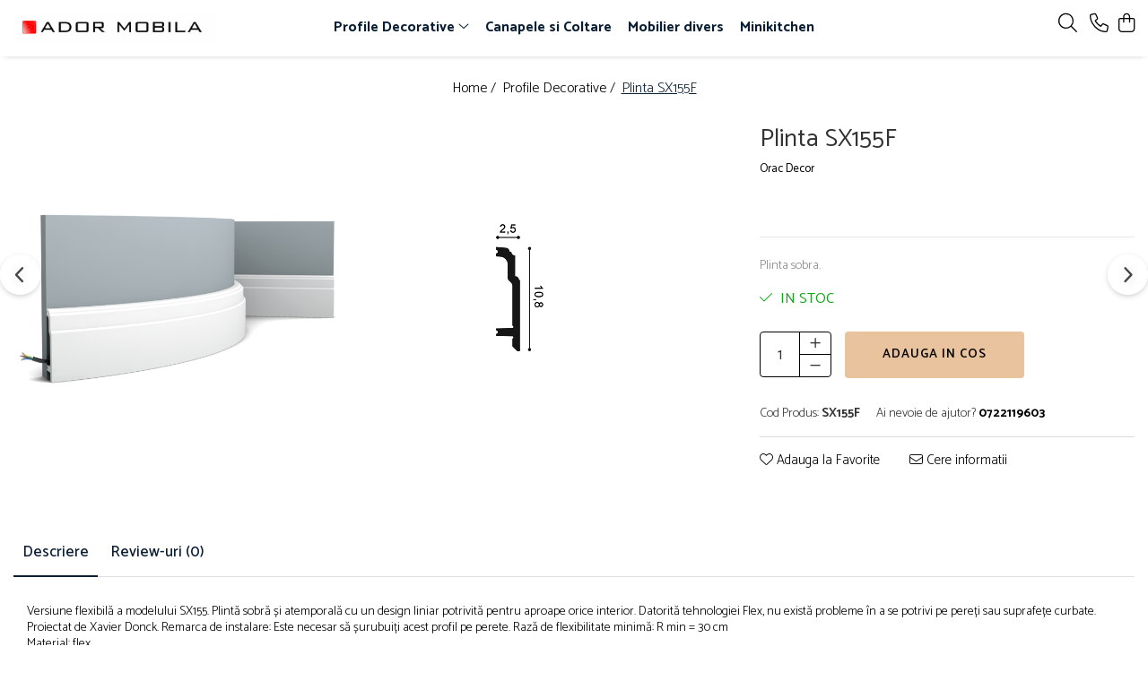

--- FILE ---
content_type: text/css;;charset=UTF-8
request_url: https://shop.adormobila.ro/theme/default.css?v=41712221671
body_size: 31749
content:
:root {
  --default-color: #0a1e33/*#6e9e36 #ff8ea6*/;
  --call-to-action: #eab274;
  --rating-color: #FFD314;
}

/* == TEDDY == */
body{
    font-family: 'Catamaran', sans-serif;
	color: var(--default-color);
	-webkit-font-smoothing: antialiased;
    -webkit-text-size-adjust: 100%;
	-moz-osx-font-smoothing: grayscale;
	--container-width: 1300px;
}
.container-h{max-width:var(--container-width);}
.text-main {color: var(--default-color)!important;}
.bg-main{background: var(--default-color)!important;}
.total-rate{font-size:13px;}
.fullRate {color: var(--rating-color);}
.fa{font-weight:300;}
.stock-status {font-size: 16px;}
.icon.discount {background:  var(--call-to-action)!important;}
.icon.new {background: #99b3b6;}

/* ----- BUTTON ----- */
.btn {background:none;border:1px solid #000;transition:all .2s ease-in;}
.btn:hover {background: #000;color:#fff;border:1px solid #000;opacity:1;}
.btn.std {background:#000;border:none;}
.btn.btn-cmd {font-weight: 400;background: var(--call-to-action);border:1px solid transparent;}
.btn.btn-cmd:hover {color:#fff;background: var(--default-color);}
#top a i {background-color: #fff;color: #000;box-shadow: 0 3px 8px -1px rgb(0 0 0 / 35%);}
#logo{max-width:100%;}
#logo img{max-height:50px;}

/* ----- ACCOUNT HEADER ----- */
.acount-section {order:1;}
.acount-section>ul>li>a>i {font-size: 21px;}
.acount-section ul li a {color: #000;padding-left: 0;margin-left: 8px!important;border-left: none;}
.acount-section ul li a span{display:none;}
.acount-section .search-m{display:inline-block!important;cursor:pointer;}
.cart-header-btn .count{display:none!important;}
.-g-user-icon .-g-user-fidelity-registration-bonus{min-width:60px;}
.-g-user-fidelity-registration-bonus-popup{left:auto;right:0;}
.cart-header-btn .q-cart, 
.cart-m .q-cart, 
.wishlist-header-m .-g-wishlist-product-count, 
.wishlist-header .-g-wishlist-product-count {
	font-size: 13px;color: #fff;background: var(--default-color);
	min-width: 17px;height: 17px;line-height: 17px;
}

/* ----- ACCOUNT HEADER MEDIA QUERIES ----- */
@media screen and (min-width: 1091px){
	.main-header .logo-h, 
	.acount-section{width:20%;}
}
@media screen and (max-width: 1090px){
	.acount-section .-g-user-icon{display:none!important;}
}
@media screen and (max-width: 991px){
	.main-header .logo-h{width:100%;max-width: 160px;padding:0;}
	.main-header .acount-section{width:100%;padding-left:5px;}
	.acount-section ul li a {margin-left: 5px!important;}
}

/* ----- SEARCH ----- */
.main.search-form-box{display:none;}
.search-form-box.search-toggle .search-modal {display: block!important;position: absolute;top: 20px;right: 25px;font-size: 26px;color: #fff}
.search-form-box.search-toggle .search-close {display: block!important}
.search-form-box.search-toggle {position: fixed;top: 0;left: 0;right: 0;margin: auto;padding: 30px;width: 100%;height: 100%;background: rgba(0,0,0,.85);z-index: 9999;overflow-y: auto;}
.search-form-box.search-toggle .search-form {margin: 50px auto 0;max-width: 1000px}
.search-form-box.search-toggle input[type=text] {background: none;height: 50px;font-weight: 300;font-size: 21px;color: #fff;border: none;border-bottom: 1px solid #fff;border-radius: 0;box-shadow: none;}
.search-form-box.search-toggle input[type=text]::placeholder {color: #fff}
.search-form-box.search-toggle .search-button {font-size:21px;}
.search-form-box.search-toggle .search-button i {color: #fff;}
.search-form-box.search-toggle .autocomplete-suggestion {background: 0 0;box-shadow: none;}
.search-form-box.search-toggle .autocomplete-suggestion div {font-weight: 300;font-size: 17px;color: #fff!important;}
.search-form-box.search-toggle .ac-h {padding: 10px 0;}
.search-form-box.search-toggle .ac-h .ac-head {display: none;}
.search-form-box.search-toggle .ac-h .ac-list {overflow: hidden;height: auto;margin-top: 10px;}
.search-form-box.search-toggle .ac-h .ac-box {float: left;width: calc(25% - 4px);min-height: 260px;padding: 0;border: none;border-radius: 3px;background: #fff;overflow: hidden;position: relative;margin: 0 2px 4px;}
.ac-h .ac-image {display:block;float:none!important;padding: 0!important;width: 100%!important;height: 100%;margin-bottom: 10px;}
.search-form-box.search-toggle .ac-h .ac-image img {
	/*-webkit-object-fit: cover;object-fit: cover;width: 100%;height: 100%;max-height: 100%;*/
	max-height: 420px;
}
.search-form-box.search-toggle .ac-h .ac-title {font-weight:300;font-size: 17px;color: #000;padding:0 15px;margin-bottom: 5px;position: relative;overflow:hidden;text-overflow: ellipsis;white-space: nowrap;}
.search-form-box.search-toggle .ac-h .ac-title b {font-weight: 500!important;}
.search-form-box.search-toggle .ac-h .ac-price {position: relative;font-weight: 600;font-size: 14px;color:#000!important;padding:0 15px;margin-bottom: 15px;}
.search-form-box.search-toggle .ac-categ a {color: #fff}

/* ----- SEARCH MEDIA QUERIES ----- */
@media screen and (max-width: 991px){
	.search-form-box.search-toggle .ac-h .ac-box{width: calc(33.333% - 4px);}
}
@media screen and (max-width: 767px){
	.search-form-box.search-toggle .ac-h .ac-box{width: calc(50% - 4px);}
}
@media screen and (max-width: 480px){
	.search-form-box.search-toggle input[type=text] {font-size: 17px;}
	.search-form-box.search-toggle .ac-h .ac-box{width: calc(100% - 10px);}
}

/* ----- MENU ----- */
#wrapper{overflow:initial;}
.main-header{position:relative;position: -webkit-sticky;position: sticky!important;top:0;z-index:999;box-shadow: 0 2px 7px -4px rgba(0,0,0, .3);-webkit-transition: .2s!important;transition: .2s!important;}
.main-header .cart-header, .top-head {padding-top: 10px;padding-bottom: 10px;}
.main-header .nav-menu-hh,
.main-header .nav-menu{padding:0;}
.main-header .main-menu{background: none;padding:0;}
.main-header .main-menu ul li > a{position:relative;font-weight:700;color: var(--default-color);font-size: 16px;text-transform:none;transition: all .3s ease;}
.main-header .main-menu ul li > a:hover{color: var(--default-color)!important;}
.main-header .main-menu ul li > a:after {border-bottom: 1px solid var(--default-color);bottom: -5px;content: '';position: absolute;right: 0;transition: width .4s linear 0s;width: 0;}
.main-header .main-menu ul li > a:hover:after {left: 0;width:100%;}
.main-header .menu-dd{pointer-events: none;}
.main-header .menu-dd.open{pointer-events: auto!important;}
.main-header .menu-dd li .title a {font-weight: 600;font-size: 16px;}
.main-header .menu-dd li a {font-weight: 400;font-size: 14px;color: #7d7b7b;}
.main-header .menu-dd li a i {display:none;}

/*menu update*/
.main-header .menu-dd.column2 ul{-webkit-column-count: 2;-moz-column-count: 2;column-count: 2;}
.main-header .menu-dd.column3 ul{-webkit-column-count: 3;-moz-column-count: 3;column-count: 3;}
.main-header .menu-dd.column4 ul{-webkit-column-count: 4;-moz-column-count: 4;column-count: 4;}
.main-header .menu-dd.column3.banner ul{-webkit-column-count: 2;-moz-column-count: 2;column-count: 2;}
.main-header .menu-dd.column4.banner ul{-webkit-column-count: 3;-moz-column-count: 3;column-count: 3;}
.main-header .menu-dd ul li{width:100%!important;max-width:100%;-webkit-column-break-inside: avoid;page-break-inside: avoid;break-inside: avoid;}
@-moz-document url-prefix() {
	.main-header .menu-dd ul li{float:none!important;}
}
.main-header .nav-menu-hh{position:relative;}
.main-header .menu-dd.column1{width:300px!important;}
.main-header .menu-dd.column1.banner{width:600px!important;}
.main-header .menu-dd.column2{width:550px!important;}
.main-header .menu-dd.column3{width:700px!important;}
.main-header .menu-dd.column4{width:min(calc(var(--container-width) - 60px), calc(100vw - 60px))!important;}
.main-header .menu-dd.column-sld{min-width:400px;}
.main-header .menu-dd.col-sub-img {width: 650px;}
.main-header .menu-dd.col1-img {width: 450px;}
.main-header .menu-dd.column-sld .carousel-slide .owl-next{right: -30px;}
.main-header .menu-dd.column-sld .carousel-slide .owl-prev{left: -30px;}
.menu-trg span,
.menu-trg span:after, 
.menu-trg span:before,
.main-header.fade-menu .menu-trg span,
.main-header.fade-menu .menu-trg span:after, 
.main-header.fade-menu .menu-trg span:before{background:#000;}
.mm-mobile-menu .menu-dd li .title a {font-weight:500;}
.mobile-icon {display: none!important;}
.acount-section {display: inline-block!important;}

/* ----- MENU MEDIA QUERIES ----- */
@media all and (-ms-high-contrast: none), (-ms-high-contrast: active) {
	.main-header .menu-dd ul li{float:none!important;}
}

@media screen and (min-width: 1091px){
	.main-header .nav-menu{width:100%;}
	.main-header .menu-dd{text-align:left;}
	.main-header .navigation-holder{width:60%;text-align:center;}
}
@media screen and (max-width:1090px) {
	.main-header.fix-nav .top-head{padding-top:5px;padding-bottom:5px;}
	.main-header .navigation-holder{order:-1;}
}
@media screen and (max-width: 991px){
	.main-header .navigation-holder{width:60px;padding-right:5px;}
}
@media screen and (max-width: 767px){
	.menu-trg{margin:10px 0 0 0;}
}
@media screen and (max-height: 725px){
	.main-header .menu-dd {overflow-y:auto;max-height:550px;}
	.main-header .menu-dd::-webkit-scrollbar {width: 6px;}
	.main-header .menu-dd::-webkit-scrollbar-track {background:rgba(0,0,0,0.2);-webkit-border-radius: 10px;border-radius: 10px;}
	.main-header .menu-dd::-webkit-scrollbar-thumb {-webkit-border-radius: 10px;border-radius: 10px;background: rgba(68, 68, 68, .6);}
	.main-header .menu-dd::-webkit-scrollbar-thumb:window-inactive {background: rgba(68, 68, 68, .4);}
}


/* ----- TITLE ----- */
.title-carousel {margin-bottom: 50px;}
.title-carousel .title {font-size: 34px;font-weight: 300;color:var(--default-color);text-transform: none;padding: 0;}
.title-carousel hr{display:none;}

/* ----- TITLE MEDIA QUERIES ----- */
@media screen and (max-width: 767px){
	.title-carousel {padding-top: 0;margin-bottom: 20px;}
	.title-carousel .title {font-size: 24px;}
}


/* CAROUSEL */
.owl-next .fa, .owl-prev .fa{font-weight: 400!important;}
#main-bnn .owl-theme .owl-controls .owl-buttons div,
.carousel-slide .owl-theme .owl-controls .owl-buttons div{font-size: 25px;color:#444;width: 45px;height: 45px;text-align: center;background: rgba(255, 255, 255,.85); -webkit-border-radius: 50%;-moz-border-radius: 50%;border-radius: 50%;box-shadow: 0 2px 7px -2px rgb(0 0 0 / 30%);transition: all .2s ease-in;}
#main-bnn .owl-next, #main-bnn .owl-prev{top: 50%;}
#main-bnn .owl-next:hover,
.carousel-slide .owl-next:hover{transform: translateX(-5px);}
#main-bnn .owl-prev:hover,
.carousel-slide .owl-prev:hover{transform: translateX(5px);}

#main-bnn:after{
    background-image:url('https://gomagcdn.ro/themes/fashion/gfx/skins/teddy/texture.svg');
    background-repeat: no-repeat;background-position: bottom;
    content:'';display:block;position:absolute;bottom:-1px;left:0;right:0;margin:auto;
    width:100%;height:100%;z-index:99;pointer-events: none;
}

/* ----- CAROUSEL MEDIA QUERIES ----- */
@media screen and (max-width:1300px) {
	.carousel-slide .owl-carousel{padding:0 20px;}
}
@media screen and (max-width: 991px){
	.carousel-slide {padding: 0 4px 30px;}
}
@media screen and (max-width: 480px){
	.carousel-slide .owl-carousel{padding:0;}
	#main-bnn .owl-theme .owl-controls .owl-buttons div,
	.carousel-slide .owl-theme .owl-controls .owl-buttons div{width: 40px;height: 40px;line-height: 40px;}
}

/* ----- TRUST ICON ----- */
.icon-group .col .trust-h .trust-item{flex-direction: row;}
.icon-group .col .icon-label {font-weight: 600;font-size: 16px;text-align:left;}
.icon-group .col .icon-label span{font-size: 13px;color:#000;margin-top:2px;}
.t-tips {font-weight: 300;font-size: 13px;line-height:1.4;letter-spacing: 0.3px;}

/* ----- TRUST ICON MEDIA QUERIES ----- */
@media screen and (max-width: 991px){
	.icon-group .row {flex-wrap: nowrap;overflow: auto hidden;}
	.icon-group .col {flex-shrink: 0;-webkit-box-flex: 0;flex-grow: 0;width:auto!important;}
	.icon-group .col .trust-h {width: 220px;max-width: 100%;}
}

/* ----- PIN ----- */
.-g-component-banner-group{padding:0;}
.pinGrid {padding: 0;margin:0;}
.pin{position:relative;padding:0 12px;margin:0 auto 2%;}
.pin .image{overflow: hidden;border-radius:6px;}
.pin img{transform:scale(1);transition: all .4s ease-out;}
.pin:hover img{transform:scale(1.05);}
.pin .figcaption{
    position: absolute;bottom: 7%;left: 12px;width: calc(100% - 24px);padding:1% 4% 2%;
    display: flex;flex-wrap: nowrap;justify-content: flex-end;align-items: flex-start;flex-direction: column;
    color: #fff;text-align: left;background-color: #fff;pointer-events:none;
}
.pin .figcaption .title {font-weight: 300;font-size: 34px;color:var(--default-color);line-height: 1.1;margin: 10px 0;}
.pin .figcaption p{font-weight: 300;font-size: 18px;color:var(--default-color);line-height: 1.4;}
.pin .figcaption .banner-btn{font-weight: 600;font-size: 15px;color:var(--default-color);text-transform:uppercase;position:relative;overflow:visible;pointer-events:auto;}
.pin .figcaption .banner-btn:after {content: '';display:block;position: absolute;width: 50px;height: 2px;background-color: #FFF;bottom: -5px;left: 0;transition: 0.3s ease-in;}
.pin .figcaption .banner-btn:hover:after {width:100%;}

/* ----- PIN MEDIA QUERIES ----- */
@media screen and (min-width: 1091px){
	.pin .figcaption {width: 70%;}
}

/* ----- PRODUCT BOX ----- */
.product-box .box-holder {max-width: 400px;}
.product-box .image {padding-top: 135%;border-radius:6px;}
.product-box .product-icon-holder {width:100%;aspect-ratio:20/27;}
.product-box .image img{transition: transform .4s cubic-bezier(0,0,.2,1);}
.product-box:hover .image img{transform: scale(1.08);}
.product-box .title{font-size:16px;color:#000;}
.product-box .price {font-weight: 700;font-size: 16px;color: var(--default-color);}
.product-box .price .price-full {color: #979797;}
.product-box:not(.list-type) .icon, 
.product-icon-box .icon{float:none;}
.product-icon-box{left:0;}
.product-box .icon, 
.product-icon-box .icon,
.product-box .icon.-g-icon-discount-value, 
.product-icon-box .icon.-g-icon-discount-value{font-size: 13px;font-weight: 400;border-radius:0;height: 23px;line-height: 24px;margin: 8px 8px 0;border-radius:4px;}
.product-listing .product-box.list-type .product-icon-box .icon{float: left;}
.product-box:not(.list-type) .add-list{
    position: absolute;top: 0;right: 0;margin: auto;width: 100%;
    margin-top: calc(135% - 65px);display: flex;flex-direction: row;justify-content: center;flex-wrap: nowrap;
    transform: translate(60px, 0);opacity: 0;visibility: hidden;transition: all .4s cubic-bezier(0.8, 0, 0.3, 0.95);z-index: 9;
}
.product-box:not(.list-type):hover .add-list{transform: translate(0, 0);opacity: 1;visibility: visible;}
.product-box:not(.list-type) .add-list .qty-regulator {display: inline-flex;align-items: center;justify-content: center;margin:0;}
.product-box:not(.list-type) .add-list .qty-regulator .minus,.product-box:not(.list-type) .add-list .qty-regulator .plus {background: #fff;border-radius: 50%;z-index: 2;height:30px;width:30px;box-shadow: 0 4px 12px -3px rgb(0 0 0 / 25%);}
.product-box:not(.list-type) .add-list .qty-regulator input[type=text] {border-radius: 50%;margin: 0 -7px;z-index: -1;width: 40px;height: 40px;border: solid 1px #dbdbdb;box-shadow: 0 4px 12px -3px rgb(0 0 0 / 25%);}
.product-box .add-list .btn{background:#fff;color:#000;width:45px;height:45px;font-size:19px;line-height:45px;padding: 0;margin:0 4px;border-radius:50%;border:none;box-shadow: 0 4px 12px -3px rgb(0 0 0 / 25%);transition:all .2s ease-in;}
.product-box .add-list .btn.__GomagAddToCartDisabled {color:transparent!important;}
.product-box .add-list .btn.__GomagAddToCartDisabled:before {content:"\f05e";font-family:'font awesome 6 pro';color:#000;display:block}
.product-box .add-list .btn.__GomagAddToCartDisabled:hover:before {color:#fff}
.product-box .add-list .btn .fa{display:inline-block;}
.product-box .add-list .btn span{display:none;}
.product-box .add-list .btn:hover{background: #000;color:#fff;}
.product-box .versionAttribute a span {font-weight: 500;padding: 4px 8px;min-width: 30px;border-radius: 3px;}

/* ----- PRODUCT BOX MEDIA QUERIES ----- */
@media screen and (max-width: 991px){
	.product-box{padding:0 2px;}
	.product-box .add-list{display:none;}
}
@media screen and (min-width:768px) {
	.product-listing .product-box.list-type .image-holder {width: 300px;}
	.product-listing .product-box.list-type .image img {max-height: 300px;}
	.product-listing .product-box.list-type .figcaption{padding-left:35px;}
	.product-listing .product-box.list-type .title{font-size:22px;}
	.product-listing .product-box.list-type .price {font-size: 18px;}
	.product-listing .product-box.list-type .-g-productlist-description {font-size: 15px;font-weight: 300;}
	.product-listing .product-box.list-type .add-list {padding-bottom: 20px;}
}
@media screen and (max-width: 480px){
	.product-bottom {margin-top: 0;}
}

/* ----- COMPONENTS ----- */
.-g-banner-fixed{overflow:hidden;max-width: 1300px!important;margin: 0 auto;border-radius:6px;}
.-g-banner-fixed .-g-banner-fixed-media{margin:0 auto!important;padding: 0!important;}
.-g-banner-fixed .title{font-weight: 300!important;font-size: 34px!important;line-height: 1.2!important;margin-bottom: 20px!important;}
.-g-banner-fixed .subtitle {font-weight: 300!important;font-size: 18px!important;line-height: 1.4!important;}
.-g-banner-fixed:after{
    background-image:url('https://gomagcdn.ro/themes/fashion/gfx/skins/teddy/texture.svg');
    background-repeat: no-repeat;background-position: bottom;
    content:'';display:block;position:absolute;bottom:-1px;left:0;right:0;margin:auto;
    width:100%;height:100%;z-index:99;pointer-events: none;
}

/* ----- COMPONENTS MEDIA QUERIES ----- */
@media screen and (min-width: 992px){
	.-g-banner-fixed .container-h{padding:0;}
}
@media screen and (max-width: 991px){
	.-g-banner-fixed .container-h{padding:0 30px;}
	.-g-banner-fixed .-g-banner-fixed-content {margin: 40px 30px!important;}
}

/* ----- INSTAGRAM ----- */
.instagramContainer{border: none;padding: 5% 5px 0;max-width: 100%;text-align: center;}
.instaHeader{font-size:15px;}
.instaPinGrid{margin:0!important;}

/* ----- FOOTER ----- */
.newsletter-holder.lazyloaded{background-image: url('https://teddy.gomag.ro/domains2/teddy/files/files/teddy-newsletter-3068.jpg');}
.newsletter-holder{
    position:relative;
    padding:80px 0;text-align:center;
    background-color: #e7eeef;
    background-size: cover;
    background-position: left center;
}
.newsletter-holder:after {
    background-image:url('https://gomagcdn.ro/themes/fashion/gfx/skins/teddy/texture.svg');
    background-repeat: no-repeat;background-position: bottom;
    content: '';display: block;position: absolute;bottom: -1px;left: 0;right: 0;
    margin: auto;width: 100%;height: 100%;z-index: 99;pointer-events: none;
}
.newsletter-holder .newsletter{display: flex;justify-content: space-evenly;align-items: center;}
.newsletter-holder .newsletter .title{font-weight: 600;font-size: 34px;padding: 0 10px;}
.newsletter-holder .newsletter .title span{display: block;font-weight: 300;font-size: 18px;}
.newsletter .newsletter-form{margin-top:5px;position: relative;}
.newsletter .newsletter-form input[type=text] {font-weight: 300;font-size: 15px;color: #000;line-height: 50px;height: 50px;max-width: 600px;padding: 0 20px;border: none;background: #ffffff;}
.newsletter .newsletter-form input[type=submit] {display: inline-block;width: 130px;letter-spacing: 1px;line-height: 50px;background: #000000;border-radius: 0;margin:0;position: absolute;right: 0;}
.newsletter .custom-chk label{font-weight:300;font-size:14px;}
footer{background:#fff;box-shadow: 0 -2px 7px -4px rgb(0 0 0 / 30%);}
.main-footer .col .title {position:relative;font-size: 17px;font-weight: 600;color: var(--default-color);text-transform: capitalize;margin-bottom: 20px;}
.main-footer .col .title a{color: var(--default-color);}
.main-footer .col ul li{margin-bottom: 8px;}
.main-footer .col,
.main-footer .col ul li,
.main-footer .col ul li a,
.main-footer .support a{font-weight: 300;font-size: 14px;color: var(--default-color);}
.main-footer .col ul li a {position:relative;display:block;transition: all .25s ease-in-out;}
.main-footer .col ul li a:hover {color: var(--default-color);}
.main-footer .col .footer-submenu li a:hover {transform:translate(5px, 0);}
.main-footer .support .title span {display:block;font-weight: 300;font-size: 15px;margin-top: 20px;}
.main-footer .social {text-align:center;padding-top:20px;}
.main-footer .social .title{display:none;}
.main-footer .social ul {display:block;}
.main-footer .social ul li {display:inline-block;margin:0;}
.main-footer .social ul li a {font-size: 25px;padding:0 5px;color: var(--default-color);}
.copyright-payment {padding:25px 0;font-size:14px;border-top:1px solid #ddd;}
.copyright-payment .copyright{display:inline-block;margin:0;margin-top:6px;}
.copyright-payment .copyright a{font-weight:600;}
.copyright-payment .copyright span{display:inline-block;}
.copyright-payment .payment-accepted {display: flex;flex-wrap: wrap;justify-content: flex-end;}
.copyright-payment .payment-accepted img{display:inline-block;max-height:35px;margin:3px 2px ;}
.-g-footer-affiliate-block .container-h{display: flex;align-items: center;justify-content: center;flex-wrap: wrap;}
/* ----- FOOTER MEDIA QUERIES ----- */
@media screen and (max-width: 991px){
    .copyright-payment .payment-accepted {justify-content: center;}
    .main-footer .col:not(.social){float:left;width:50%;clear: none;padding-top:0;}
    .copyright-payment{text-align:center;}
}
@media screen and (max-width: 800px){
    .bottom-section .col {border:none!important;}
    .newsletter-holder .newsletter {flex-direction: column;}
    .newsletter-holder .newsletter .newsletter-form {max-width: 100%;margin: 15px auto 0;position: relative;}
}
@media screen and (max-width: 520px){
    .main-footer .col .title{margin-bottom:15px;}
    .main-footer .col:not(.social){width:100%;text-align:left;}
    .main-footer .col .title .fa{float:right;margin-top: 6px;}
    .bottom-section .support .title span{margin-top: 5px;}
    .bottom-section .support .title span:before{display:none;}
    .bottom-section .support-contact{display:block!important;margin-bottom: 7px !important;height: auto!important}
}
@media screen and (max-width: 480px){
    .newsletter-holder .newsletter .title span{font-size: 17px;}
    .newsletter-form input[type=text]{max-width: 200px;}
    .newsletter-form input[type=submit] {width: 120px;}
}

/* ----- CATEGORY ----- */
#category-page {padding-top:0;}
#category-page .filter-group{display:none;}
#category-page .category-content{width:100%;}
.breadcrumbs-box{padding-top:30px;}
.breadcrumbs-box ol{text-align:center;}
.breadcrumbs-default ol li,
.breadcrumbs-default ol li a,
.breadcrumbs-box ol li,
.breadcrumbs-box ol li a{font-weight:300;font-size:16px;}
.catTitle {font-weight:500;font-size: 30px;padding: 0px 0 60px;text-align: center;text-transform: capitalize;}
.result-section .result{line-height:30px;}
.filter-trg{display:inline-block!important;float: right;margin-left: 5px;margin-right:0;}
.filter.box .title {font-size: 18px;Font-weight: 500;margin:0;text-transform:capitalize;}
.filter.box .title-h {padding: 4px 0;margin-bottom: 15px;}
.filter.box .title-h:after,
.filter.box .title-h.line:after {content: '';display: block;border-bottom: 1px solid #dbdbdb;position: absolute;top: 16px;left: 0;width: 100%;z-index: 9;}
.option-group li{margin-bottom:5px;}
.option-group li, 
.option-group li a {color: #000;font-size: 14px;}
.option-group li a:hover {color: var(--default-color);}
.mm-nav-filter .filter.box .title{font-size:15px;}
.mm-nav-filter .filter.box.-g-category-filters-apply-all {position: sticky;bottom: 0;background: #fff!important;z-index: 99;padding: 10px 15px 0 15px!important;margin: 0 -15px;box-shadow: 0px -1px 3px -2px #00000030!important;}

/* ----- CATEGORY MEDIA QUERIES ----- */
@media screen and (max-width: 767px){
	.catTitle {padding: 25px 0 ;}
}

/* ----- DETAIL ----- */
.product-page-holder .breadcrumbs-default{text-align:center;}
.breadcrumbs-default {padding-top: 25px;padding-bottom: 25px;}

.detail-title .title span {font-size: 28px;margin-top: 5px;}
.detail-rate-box{margin-top:10px;}
.thumb-sld{display:none;}

.vertical-slider-box,
.vertical-slide-img,
.vertical-slide-img img{max-height:initial!important;}
.prod-lg-sld:hover a,
.fancybox-can-zoomIn .fancybox-content {cursor: url([data-uri]), zoom-in;}
.detail-price{font-weight:500;font-size:20px;margin-top:15px;margin-bottom:15px;}
.detail-price s {font-weight:400;font-size:16px;color: #83868c;}
.short-description {font-weight: 300;font-size: 14px;color: #878787;line-height: 1.7;border-top: 1px solid #e7e7e7;padding-top: 20px;}

.__optionSelectorImage {overflow: hidden;border: 1px solid #f2f2f2;border-radius: 3px;margin-right: 4px;margin-bottom: 4px;width: 80px;height:auto;background: #f2f2f2;}
.__optionSelectorImage:hover{border:1px solid #000;}
.__optionSelectorImage a:before{display:none;}
.__optionSelectorImage a{height:auto;}
.__versionProductImage {max-height: 110px;}
.-g-version-attribute-holder .-g-versions-attribute-name {font-size:16px;}
.-g-version-attribute-holder .-g-versions-attribute-name span{font-weight:700;}
.detail-product-atributes .input-s {font-weight:600;font-size:14px;border:1px solid #000;min-height: 40px;}

.add-section .qty-regulator {position:relative;margin: 0 15px 5px 0;padding-right: 35px;width:80px;}
.add-section .qty-regulator input[type=text] {border: 1px solid #000;width: 45px;height: 51px;font-size: 17px;line-height: 52px;border-radius: 4px 0 0 4px;}
.add-section .qty-regulator .minus,
.add-section .qty-regulator .plus{position:absolute;right:0;border: 1px solid #000;height: 26px;width: 36px;    line-height: 28px;font-size: 14px;}
.add-section .qty-regulator .minus{bottom:0;border-radius: 0 0 4px 0;}
.add-section .qty-regulator .plus{top:0;border-radius: 0 4px 0 0;}
.add-section .add2cart{font-weight: 600;line-height:50px;letter-spacing: 1px;}
.add-section .add2cart:hover{background:#000;color:#fff;}
.wish-section{margin-bottom:0;}
.wish-section .col{font-size:15px;}

.extra-offer .detail-price {display: block;margin: 10px 0;position: relative;}
.extra-offer{border:none;border-top: 1px solid #dfdfdf;}
.extra-offer .extra-offer-title{display:inline-block;position:relative;font-weight: 600;color: #000;font-size: 15px;text-transform: capitalize;}
.extra-offer .extra-offer-title:after {border-bottom: 2px solid var(--default-color);bottom: -2px;left: 0;content: '';position: absolute;width: 100%;}
.extra-offer .box {border:none;border-top: 1px solid #dfdfdf!important;}
.extra-offer .box ul li {padding: 0 2px;}
.extra-offer .prod-img img {max-height: 280px;border-radius:2px;}
.extra-offer .detail-price {display: block;margin: 10px 0;}
.extra-offer.carousel-slide .owl-theme .owl-controls .owl-buttons div {top: 45%;}

.detail-tabs,
.detail-recomended{width:100%;}
.detail-tabs .resp-tabs-list li{position:relative;display:block;font-weight: 500;font-size: 17px!important;padding: 15px 10px!important;border-top:1px solid #ddd;border:none!important;background:none!important;margin-bottom:0!important;}
.detail-tabs .resp-tabs-list li:after {border-bottom: 2px solid var(--default-color);bottom: -1px;left: 0;content: '';position: absolute;transform: scale(0);transition: all 0.3s linear 0s;-o-transition: all 0.3s linear 0s;-webkit-transition: all 0.3s linear 0s;width: 100%;}
.detail-tabs .resp-tabs-list li:hover:after,
.detail-tabs .resp-tabs-list li.resp-tab-active:after {transform: scale(1);}
.detail-tabs .description-tab h3 {font-weight: 300;font-size: 32px;color: #000;line-height: 1.3;margin-bottom: 20px;}
.detail-tabs .description-tab p{margin-bottom:10px;}
.detail-tabs .description-tab {font-weight: 300;font-size: 14px;color: #000;line-height: 1.3;}
.detail-tabs .resp-accordion {font-weight: 500;font-size: 17px!important;color:#000;padding: 15px!important;border:none!important;border-top:1px solid #ddd!important;border-bottom:1px solid #ddd!important;margin-top:-1px;background:none!important;}

/* ----- DETAIL MEDIA QUERIES ----- */
@media screen and (min-width:992px) {
	.detail-tabs .resp-tab-content {padding: 30px 15px;}
	.detail-tabs .video-tab {padding: 15px;}
}
@media screen and (max-width: 991px){
	.extra-offer .box {padding: 20px 0;}
}
@media screen and (min-width: 768px){
	.product-page-holder .-g-product-details-holder{position: sticky;top: 80px;width:35%;transition:top 0.3s ease;}
    .product-page-holder .detail-slider-holder{position: sticky;top: 90px;width:65%;padding-right: 5%;}
	.prod-lg-sld, .prod-lg-sld:not(.slick-initialized){visibility: visible;display: flex;flex-direction: row;flex-wrap: wrap;align-items: center;justify-content: center;}
	.prod-lg-sld li{width: 50%;padding: 0 2px;margin-bottom: 4px;}
	.vertical-slide-img img{border-radius:2px;}
}
@media screen and (max-width: 767px){
	.detail-tabs .resp-tab-content {border:none!important;}
	.detail-title .title span {font-size: 21px;margin-top: 10px;}
	.detail-slider-holder{padding:0;}
	.extra-offer .buy {text-align: center;padding:0 15px;}
}
@media screen and (max-width: 480px){
	.wish-section .col{margin-right:20px;}
}

/* ----- CART ----- */
.main-header.-g-pagetype-cart{position:relative!important;}
#shoppingcart {max-width:1200px;}
.cart-box {border: none;}
.cart-head {background: none;border-top: 1px solid #dfdfdf;border-bottom: 1px solid var(--default-color);}
.cart-head li{color:#000;}
.cart-items>li {border-bottom: 1px solid #dfdfdf;}
.free-account, .free-account .new-checkbox {font-weight: 400;font-size: 14px;}
.checkout .-g-checkout-summary {border:none;border-top: 1px solid var(--default-color);}

/* ----- CART MEDIA QUERIES ----- */
@media screen and (max-width: 767px){
	.main-header .cart-header .row{justify-content: center;}
}

/* ----- NEWSLETTER SUCCES PAGE ----- */
#succes-page .newsletter .newsletter-form {padding-right: 0;}
#succes-page .newsletter input[type=submit] {height: 50px;line-height: 50px;}

/* ----- NEWSLETTER SUCCES PAGE MEDIA QUERIES ----- */
@media screen and (max-width: 800px){
	#succes-page .newsletter .newsletter-form {max-width: 100%;}
}


.btn.std{color:#000000;}
.btn.std{background:#e8c39e;}
.btn.btn-cmd{color:#000000;}
.btn.btn-cmd{background: #e8c39e;} .-g-one-time-offers .-g-one-time-cart-label {background: #e8c39e20;}
.newsletter-holder{background-color:#fff0c9;background-image: none!important;}
.product-box .title{-webkit-line-clamp: 2;}
@media screen and (min-width:992px){.product-box .price{font-size:16px !important;}}
.product-box .price, .product-box .price .text-main, .detail-price, .cart-items .price .text-main, .cart-dd .price .text-main, .extra-offer .box-offer .price .text-main, .wishlist-box .price .text-main, .ac-price .text-main{color: #000000 !important;}
@media screen and (min-width:992px){.product-box .price .price-full{font-size:14px;}}
.product-box .price .price-full, .detail-price s, .cart-items .price s, .cart-dd .price s, .extra-offer .box-offer .price .price-full, .wishlist-box .price s, .ac-price s{color: #e8c39e;}
.icon.new{background: #fff0c9 !important; }
.icon.discount{background: #ff1413 !important; }
.option-group .rating i.on, .fullRate,.rating-s > input:checked ~ label, .rating-s:not(:checked) > label:hover,
	 .rating-s:not(:checked) > label:hover ~ label, .rating-s > input:checked + label:hover, .rating-s > input:checked ~ label:hover, .rating-s > label:hover ~ input:checked ~ label, .rating-s > input:checked ~ label:hover ~ label {color: #ffc107 !important;}
@media screen and (min-width:992px){#product-page .detail-price {font-size:22px !important;}}
/*popup*/
